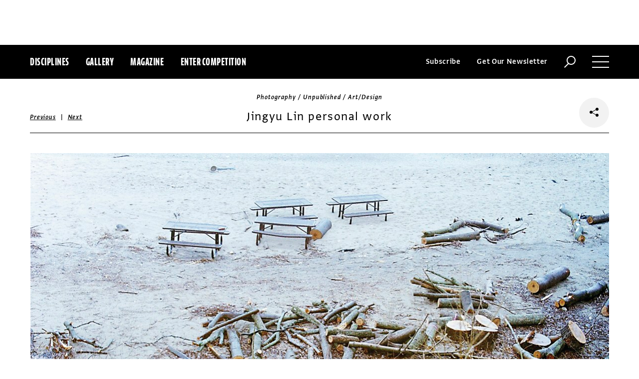

--- FILE ---
content_type: text/html; charset=utf-8
request_url: https://www.commarts.com/project/11415/jingyu-lin-personal-work
body_size: 6881
content:
<!DOCTYPE html>
<html lang="en-us">
<head>
<meta name="live" content="https://www.commarts.com" />
<title>Jingyu Lin personal work | Communication Arts</title>
<meta name="description" content="Personal work. &amp;ldquo;An exploration of my hometown, Vernon Hills, Illinois.&amp;rdquo;" />
<link rel="canonical" href="https://www.commarts.com/project/11415/jingyu-lin-personal-work" />
<meta property="og:type" content="website" />
<meta property="og:url" content="https://www.commarts.com/project/11415/jingyu-lin-personal-work" />
<meta property="og:image" content="https://image2.commarts.com/images1/2/6/3/9/936211_102_600_LTE2MDUyNjQ4MjMtODM1OTk1MzA4_f.jpg" />
<meta property="og:title" content="Jingyu Lin personal work | Communication Arts" />
<meta property="og:site_name" content="Communication Arts" />
<meta property="og:description" content="Personal work. &amp;ldquo;An exploration of my hometown, Vernon Hills, Illinois.&amp;rdquo;" />
<meta name="twitter:site" content="@CommArts" />
<meta name="twitter:card" content="summary" />
<meta name="twitter:url" content="https://www.commarts.com/project/11415/jingyu-lin-personal-work" />
<meta name="twitter:image" content="https://image2.commarts.com/images1/2/6/3/9/936211_102_600_LTE2MDUyNjQ4MjMtODM1OTk1MzA4_f.jpg" />
<meta name="twitter:title" content="Jingyu Lin personal work | Communication Arts" />
<meta name="twitter:description" content="Personal work. &amp;ldquo;An exploration of my hometown, Vernon Hills, Illinois.&amp;rdquo;" />
<meta itemprop="name" content="Jingyu Lin personal work | Communication Arts" />
<meta itemprop="description" content="Personal work. &amp;ldquo;An exploration of my hometown, Vernon Hills, Illinois.&amp;rdquo;" />
<link rel="image_src" href="https://image2.commarts.com/images1/2/6/3/9/936211_102_600_LTE2MDUyNjQ4MjMtODM1OTk1MzA4_f.jpg" />
    <meta charset="utf-8"> 
    <meta http-equiv="X-UA-Compatible" content="IE=edge,chrome=1"/>
    <meta name="viewport" content="width=device-width, initial-scale=1.0" />
    <meta name="google-site-verification" content="bddFx7HEhh_kZfAIXMvNKbzKWOR9Q_whmGK8Z9Zy33A" />
	<meta property="fb:admins" content="100000804667460" />

<script async src="https://www.googletagmanager.com/gtag/js?id=UA-3548598-1"></script>
<script>
  window.dataLayer = window.dataLayer || [];
  function gtag(){dataLayer.push(arguments);}
  gtag('js', new Date());

  gtag('config', 'UA-3548598-1');
</script>

    <link rel="shortcut icon" href="/content/images/favicon.ico?v=1" />
    <link rel="stylesheet" href="https://s3.amazonaws.com/fonts.typotheque.com/WF-017318-008723.css" type="text/css" />
    <link rel="stylesheet" href="/content/app/app.min.css?v=680555674" type="text/css" />
    <link rel="stylesheet" href="/content/app/all.min.css?v=640530108" type="text/css" />
    <link href="/content/library/wowbook/wow_book.min.css?v=640530110" rel="stylesheet" type="text/css" />
    <link href="/content/library/wowbook/wowbooknormalize.min.css?v=640530110" rel="stylesheet" type="text/css" />
    
    
    
    

    
        <script type='text/javascript'>var isHPTO = false;</script>
</head>
<body>
    <div class="g-fluid g-fluid-top-ad">
        <div class="clear ad-wrapper top-ad" id="top-ad"></div>
    </div>
    
    <div class="g-fluid g-fluid-header">
        <div class="clear g-fixed">
            <div class="fl nav-section">
                <div class="fl logo hidden-sm-up">
                    <a href="/"><img src="/content/images/logo-small.png" /></a>
                </div>
                <div class="fl logo logo-scrollable">
                    <a href="/"><img src="/content/images/logo-small.png" /></a>
                </div>
                <ul class="fl">
                    <li><a href="#" class="prevent-default btn-discipline">Disciplines</a></li>
                    <li><a href="/gallery">Gallery</a></li>
                    <li class="visible-sm-up"><a href="/magazines">Magazine</a></li>
                    <li class="visible-sm-up"><a href="/competitions">Enter Competition</a></li>
                </ul>
                
            </div>
            <div class="fr menu-section">
                <ul class="fr">
                    <li class="visible-md-up"><a href="#" class="prevent-default btn-subscribe">Subscribe</a></li>
                    <li class="visible-lg-up"><a href="#" class="prevent-default btn-get-newsletter">Get Our Newsletter</a></li>
                    <li><div class="prevent-default btn-search"><img src="/content/images/btn-search.png" /></div></li>
                    <li>
                        <div class="clear prevent-default btn-menu">
                            <div class="clear line-one"></div>
                            <div class="clear line-two"></div>
                            <div class="clear line-three"></div>
                        </div>
                    </li>
                </ul>
            </div>            
        </div>
        <ul class="clear floating-panel discipline-panel" data-name="discipline" data-trigger="btn-discipline" data-hover="true" data-click="true" data-closeOnDocumentClick="true" data-closeonpanelclick="true" data-slideDirection="vertical">
            <li><a href="/advertising"><img src="/content/images/disc-advertising.png"/><span>Advertising</span></a></li>
            <li><a href="/design"><img src="/content/images/disc-design.png"/><span>Design</span></a></li>
            <li><a href="/illustration"><img src="/content/images/disc-illustration.png"/><span>Illustration</span></a></li>
            <li><a href="/interactive"><img src="/content/images/disc-interactive.png"/><span>Interactive</span></a></li>
            <li><a href="/photography"><img src="/content/images/disc-photography.png"/><span>Photography</span></a></li>
            <li><a href="/typography"><img src="/content/images/disc-typography.png"/><span>Typography</span></a></li>
        </ul>
        <div class="clear g-fixed visible-md-up">
            <div class="clear floating-panel subscribe-panel" data-name="subscribe" data-trigger="btn-subscribe" data-hover="true" data-click="true" data-closeOnDocumentClick="true" data-closeonpanelclick="true" data-slideDirection="vertical">
                <div class="left"><img src="https://image2.commarts.com/images1/6/1/8/1/1/1181627_0_0_LTEyNDI3NDIwNDQyMTM1OTk3ODE1.jpg"/></div>
                <div class="right">
                    <h4>Subscribe Now</h4>
                    <ul>
                        <li>
                            <a target="_blank" href="https://sfsdata.com/commarts/subscribe.html?KEY=9NNW">
                                Subscribe<span class="arrow"></span>
                            </a>
                        </li>
                        <li>
                            <a target="_blank" href="https://store.commarts.com/StudentLookup">
                                Student<span class="arrow"></span>
                            </a>
                        </li>
                        <li>
                            <a target="_blank" href="https://sfsdata.com/commarts/gift.html?key=9GNW">
                                Gift<span class="arrow"></span>
                            </a>
                        </li>
                    </ul>
                </div>
            </div>
        </div>
        <div class="clear g-fixed">
            <div class="clear floating-panel menu-panel" data-name="menu" data-trigger="btn-menu" data-hover="false" data-click="true" data-closeondocumentclick="true" data-closeonpanelclick="true" data-slidedirection="right">
                <div class="nano">
                <div class="nano-content menu-panel-inner">
                <div class="login-links">
                        <a href="https://store.commarts.com/Account/SignIn">Sign In</a><span>|</span><a href="https://store.commarts.com/Account/CreateAccount?t=CA">Register</a>
                </div>
                <ul>
                    <li class="divider hidden-sm-up"> &mdash; </li>
                    <li class="hidden-sm-up"><a href="/magazines">Magazine</a></li>
                    <li class="hidden-sm-up"><a href="/competitions">Enter Competition</a></li>
                    <li class="divider"> &mdash; </li>
                    <li><a href="/">Home</a></li>
                     <li><a href="/columns">Columns</a></li>
                    <li><a href="/gallery?y=2026">Award Winners</a></li>
                    <li><a href="/exhibit">Exhibit</a></li>
                    <li><a href="/features">Features</a></li>
                     <li><a href="/timeline">Timeline</a></li>
                    <li><a href="/fresh">Fresh</a></li>
                    <li><a href="/webpicks">Webpicks</a></li>
                    <li><a href="/book-reviews">Book Reviews</a></li>
                    <li class="divider"> &mdash; </li>
                    <li class="hidden-md-up"><a href="https://sfsdata.com/commarts/subscribe.html?KEY=9NNW">Subscribe Now</a></li>
                    <li class="hidden-lg-up"><a href="#" class="prevent-default btn-get-newsletter">Get Our Newsletter</a></li>
                    <li><a href="/contact-us">Contact Us</a></li>
                    <li><a href="/about-us">About Us</a></li>
                    <li><a href="http://www.creativehotlist.com">Creative Hotlist</a></li>
                    <li><a href="/advertise-us">Advertise With Us</a></li>
                    <li><a href="/submissions">Submit Work</a></li>
                    <li><a href="/write-us">Write For Us</a></li>
                    <li><a href="https://store.commarts.com">Customer Service</a></li>
                    <li><a href="/privacy-policy-terms">Privacy Policy & Terms of Use</a></li>
                </ul>
               <p>©2026 Coyne & Blanchard, Inc. All rights Reserved.</p>
               <div class="divider"> &mdash; </div>
               <div class="social-icons">
                   <span>Follow Us</span> 
                   <a href="http://facebook.com/CommunicationArts" target="_blank"><div class="social-ico"><i class="fab fa-facebook-f"></i></div></a>
                   <a href="http://twitter.com/CommArts" target="_blank"><div class="social-ico"><i class="fab fa-twitter"></i></div></a>
                   <a href="http://instagram.com/communicationarts" target="_blank"><div class="social-ico"><i class="fab fa-instagram"></i></div></a><a></a>
                   
                   <a href="https://www.linkedin.com/company/37272" target="_blank"><div class="social-ico"><i class="fab fa-linkedin"></i></div></a>
                   <a href="https://flipboard.com/@CommartsMag" target="_blank"><div class="social-ico"><i class="fab fa-flipboard"></i></div></a>
                   <a href="https://www.commarts.com/feed" target="_blank"><div class="social-ico"><i class="fas fa-rss"></i></div></a>
               </div>
               </div>
               </div>
            </div>
        </div>
        <div class="clear">
        <div class="clear floating-panel search-panel" data-name="search" data-trigger="btn-search" data-hover="false" data-click="true" data-closeondocumentclick="false" data-closeonpanelclick="true" data-slidedirection="vertical">
            <div class="clear search-input">
                <div class="clear g-fixed">
<form action="/search" id="search-form" method="get">                        <input type="text" name="search-box" class="search-box" value="" autocomplete="off" size="15" maxlength="128" placeholder="Enter Search" />
                        <input type="submit" name="search-submit" class="search-submit" value="Press Enter" />
                        <div class="search-loading">Loading ...</div>
</form>                </div>
            </div>
            <div class="clear g-fixed">
                <div class="search-result" data-startrow="0">
                
                </div>
            </div>
        </div>
        </div>
    </div>
    <div class="g-fluid g-fluid-content">
        
<div class="clear g-fixed">
    <div class="project-wrapper">
    <div class="clear head-wrapper share-wrapper-4">
        <div class="category">Photography / Unpublished / Art/Design</div>
        <h1 class="title">Jingyu Lin personal work</h1>


<div class="nav">
            <a href="/project/3390/think-tank-3">Previous</a>
    &nbsp;|&nbsp;
            <a href="/project/23426/freddy-adu">Next</a>
</div>

                <div class="share-widget">
            <div class="share-icon">
                <i class="fab fa-share-alt"></i>
            </div>
            <ul class="share-icons">
                <li><a href="http://twitter.com/share?url=https%3a%2f%2fwww.commarts.com%2fproject%2f11415%2fjingyu-lin-personal-work&amp;text=Jingyu+Lin+personal+work+%40CommArts+-+" target="_blank" rel="nofollow"><i class="fab fa-twitter"></i></a></li>
                <li><a href="http://plus.google.com/share?url=https%3a%2f%2fwww.commarts.com%2fproject%2f11415%2fjingyu-lin-personal-work" target="_blank" rel="nofollow"><i class="fab fa-google-plus"></i></a></li>
                <li><a href="https://www.facebook.com/sharer/sharer.php?u=https%3a%2f%2fwww.commarts.com%2fproject%2f11415%2fjingyu-lin-personal-work&amp;t=Jingyu+Lin+personal+work" target="_blank" rel="nofollow"><i class="fab fa-facebook"></i></a></li>
                <li><a href="https://pinterest.com/pin/create/button/?url=https%3a%2f%2fwww.commarts.com%2fproject%2f11415%2fjingyu-lin-personal-work&amp;media=https%3a%2f%2fimage2.commarts.com%2fimages1%2f2%2f6%2f3%2f9%2f936211_102_1160_LTE2MDUyNjQ4MjMtODM1OTk1MzA4.jpg&amp;description=Jingyu+Lin+personal+work" target="_blank" rel="nofollow"><i class="fab fa-pinterest"></i></a></li>
                <li><a href="http://www.linkedin.com/shareArticle?mini=true&amp;url=https%3a%2f%2fwww.commarts.com%2fproject%2f11415%2fjingyu-lin-personal-work&amp;title=Jingyu+Lin+personal+work" target="_blank" rel="nofollow"><i class="fab fa-linkedin"></i></a></li>
            </ul>
        </div>
    </div>
    <div class="clear content-wrapper">
        <div class="nano">
            <div class="nano-content inner-wrapper inner-wrapper-normal">
                        <center><img src="https://image2.commarts.com/images1/2/6/3/9/936211_102_1160_LTE2MDUyNjQ4MjMtODM1OTk1MzA4.jpg" /></center>
                        <div class="clear spacer"></div>
                    <div class="credits">
                        
                    </div>
                <div class="captions">
                    Personal work. &ldquo;An exploration of my hometown, Vernon Hills, Illinois.&rdquo;&nbsp;
                </div>
                <div class="links">
                        <a href="/fresh/jingyu-lin" class="go-article-link">Go to article<span class="arrow"></span></a>
                    <a href="/gallery?d=photography" class="go-gallery-link">See the gallery<span class="arrow"></span></a>
                </div>
<div class="related">
    <div class="head">Related</div>
    <div class="clear main-section">
        <div class="clear article-list">
            <div class="clear wrapper">
                        <div class="item item4">
                            <a class="link" href="/project/23426/freddy-adu">
                                <span class="over-title">Freddy Adu</span>
                                <img src="https://image0.commarts.com/images1/4/9/2/29445_0_250_MTE0NTM3NDQ4NjIwOTg3ODA1NA.jpg" />
                            </a>
                        </div>
                        <div class="item item4">
                            <a class="link" href="/project/19168/constitution">
                                <span class="over-title">Constitution</span>
                                <img src="https://image.commarts.com/images1/5/9/8/2/289536_0_250_LTE5OTU0NjA2MjYtMTUwMDA3MjUxMA.jpg" />
                            </a>
                        </div>
                        <div class="item item4">
                            <a class="link" href="/project/18649/denzel-197">
                                <span class="over-title">Denzel 197</span>
                                <img src="https://image2.commarts.com/images1/8/4/8/84803_0_250_LTE3NjY3OTM1NTgxMzg1NjIwNjc.jpg" />
                            </a>
                        </div>
                        <div class="item item4">
                            <a class="link" href="/project/19520/tough-mudder-big-splash">
                                <span class="over-title">Tough Mudder Big Splash</span>
                                <img src="https://image.commarts.com/images1/6/4/6/7/764672_0_250_LTE0ODE1MDM0NTgxMTM4NDU4NDQ.jpg" />
                            </a>
                        </div>
                        <div class="item item4">
                            <a class="link" href="/project/1090/olivia-bee">
                                <span class="over-title">Olivia Bee</span>
                                <img src="https://image.commarts.com/images1/1/8/1/5/518128_0_250_LTczNjU0NTAxMzc3NTM1MTM2Nw.jpg" />
                            </a>
                        </div>
                        <div class="item item4">
                            <a class="link" href="/project/19087/woman-in-commercial-dryer">
                                <span class="over-title">Woman in commercial dryer</span>
                                <img src="https://image1.commarts.com/images1/7/9/8/2/289726_0_250_MTMwNDA2NzkwMC0xMzExNjMwNDgx.jpg" />
                            </a>
                        </div>
                        <div class="item item4">
                            <a class="link" href="/project/394/john-haynes">
                                <span class="over-title">John Haynes</span>
                                <img src="https://image1.commarts.com/images1/6/6/5/6/656670_0_250_LTE2MDMxOTAxNTMxODk3OTgxMzY4.jpg" />
                            </a>
                        </div>
                        <div class="item item4">
                            <a class="link" href="/project/18986/bruce-springsteen">
                                <span class="over-title">Bruce Springsteen</span>
                                <img src="https://image.commarts.com/images1/9/6/7/1/176928_0_250_LTEyMzAxMjEyMjAtMTU3MDIxNDgyOQ.jpg" />
                            </a>
                        </div>
                        <div class="item item4">
                            <a class="link" href="/project/6801/simhoni-boys-and-dog-on-beach-with-seaweed">
                                <span class="over-title">Simhoni, boys and dog on beach with seaweed</span>
                                <img src="https://image1.commarts.com/images1/5/5/2/25562_0_250_MTY4NTcxOTIyNjE5MzE3MjU0NjY.jpg" />
                            </a>
                        </div>
                        <div class="item item4">
                            <a class="link" href="/project/19374/when-mom-is-missing">
                                <span class="over-title">When Mom is Missing</span>
                                <img src="https://image1.commarts.com/images1/0/7/7/6/677030_0_250_LTgxNDY5MDYxNy04MTA3ODA1OA.jpg" />
                            </a>
                        </div>
                        <div class="item item4">
                            <a class="link" href="/project/6139/prozac">
                                <span class="over-title">Prozac</span>
                                <img src="https://image.commarts.com/images1/8/6/4/46852_0_250_LTExNjQ1NDA5NjAtMTM3MzE0NTYxMw.jpg" />
                            </a>
                        </div>
                        <div class="item item4">
                            <a class="link" href="/project/25829/eye-shadow">
                                <span class="over-title">Eye Shadow</span>
                                <img src="https://image1.commarts.com/images1/4/7/5/9/957486_0_250_LTE3ODU1OTc2MTkzNjI3MjE5NDY.jpg" />
                            </a>
                        </div>
                        <div class="item item4">
                            <a class="link" href="/project/1438/david-black">
                                <span class="over-title">David Black</span>
                                <img src="https://image.commarts.com/images1/3/9/0/2/209308_0_250_LTEzNzE2NjM0NzUtMTc4OTYwMjAzMw.jpg" />
                            </a>
                        </div>
                        <div class="item item4">
                            <a class="link" href="/project/18893/ship">
                                <span class="over-title">Ship</span>
                                <img src="https://image.commarts.com/images1/9/3/2/1/123940_0_250_MTY4MzkzNDIyNS05NTM5MTExNzQ.jpg" />
                            </a>
                        </div>
                        <div class="item item4">
                            <a class="link" href="/project/29539/romany-francesca-personal-work">
                                <span class="over-title">Romany Francesca personal work</span>
                                <img src="https://image0.commarts.com/images1/9/7/8/0/1/1087937_0_250_LTE5Nzk3MzIwNDcyMDI5Mzc1NDc3.jpg" />
                            </a>
                        </div>
                        <div class="item item4">
                            <a class="link" href="/project/37586/essence-girls-united-photos">
                                <span class="over-title">Essence Girls United photos</span>
                                <img src="https://image2.commarts.com/images1/8/2/7/1/1/1172887_0_250_MjA2NDU5OTE4MC0xMzI4MzUyNjE5.jpg" />
                            </a>
                        </div>
                        <div class="item item4">
                            <a class="link" href="/project/18475/creature">
                                <span class="over-title">Creature</span>
                                <img src="https://image1.commarts.com/images1/3/6/2/26306_0_250_MTcwOTUwODc5NDEwNDU5MDkzOA.jpg" />
                            </a>
                        </div>
                        <div class="item item4">
                            <a class="link" href="/project/18782/windex">
                                <span class="over-title">Windex</span>
                                <img src="https://image.commarts.com/images1/7/3/2/1/123748_0_250_MTY4MjY0MjUzNTE3MjgwOTg4OTY.jpg" />
                            </a>
                        </div>
                        <div class="item item4">
                            <a class="link" href="/project/30323/hebrante-photos">
                                <span class="over-title">Hebrante photos</span>
                                <img src="https://image1.commarts.com/images1/7/6/0/1/1/1106750_0_250_LTIwNjA3MzE4LTE2NzMxNzM2OTc.jpg" />
                            </a>
                        </div>
                        <div class="item item4">
                            <a class="link" href="/project/7744/flying-mop">
                                <span class="over-title">Flying Mop</span>
                                <img src="https://image0.commarts.com/images1/7/7/9/97749_0_250_LTEzNDQxNzkxNzYtMTQ0MDUxMjQ0OA.jpg" />
                            </a>
                        </div>
            </div>
        </div>
    </div>
</div>
            </div>
        </div>
    </div>
</div>
</div>




    </div>
    
    

<div class="paywall paywall-0">
    <div class="clear btn-close">X</div>
    <div class="nano">
        <div class="nano-content">
            <div class="paywall-wrapper">
                <h1 class="message"></h1>
                <div class="clear col-3">
                    <div class="item">
                        <div class="text">With a free Commarts account, you can enjoy 50% more free content</div>
                        <a class="link" href="https://store.commarts.com/Account/CreateAccount?t=CA">Create an Account</a>
                    </div>
                    <div class="item">
                        <div class="text">Get a subscription and have unlimited access</div>
                        <a class="link" href="https://sfsdata.com/commarts/subscribe.html?KEY=9NNW">Subscribe</a>
                    </div>
                    <div class="item">
                        <div class="text">Already a subscriber or have a Commarts account?</div>
                        <a class="link" href="https://store.commarts.com/Account/SignIn">Sign In</a>
                    </div>
                </div>
            </div>
        </div>
    </div>
</div>
<div class="paywall paywall-1">
    <div class="clear btn-close">X</div>
    <div class="nano">
        <div class="nano-content">
            <div class="paywall-wrapper">
                <h1 class="message"></h1>
                <div class="clear col-2">
                    <div class="item">
                        <div class="text">Get a subscription and have unlimited access</div>
                        <a class="link" href="https://sfsdata.com/commarts/subscribe.html?KEY=9NNW">Subscribe</a>
                    </div>
                    <div class="item">
                        <div class="text">Already a subscriber?</div>
                        <a class="link" href="https://store.commarts.com/Account/SignIn">Sign In</a>
                    </div>
                </div>
            </div>
        </div>
    </div>
</div>          <script type='text/javascript'>
        var googletag = googletag || {};
        googletag.cmd = googletag.cmd || [];
        (function () {
            var gads = document.createElement('script');
            gads.async = true;
            gads.type = 'text/javascript';
            var useSSL = 'https:' == document.location.protocol;
            gads.src = (useSSL ? 'https:' : 'http:') +
                    '//www.googletagservices.com/tag/js/gpt.js';
            var node = document.getElementsByTagName('script')[0];
            node.parentNode.insertBefore(gads, node);
        })();
    </script>
	<script type="text/javascript"> 
		/* <![CDATA[ */ 
		var google_conversion_id = 1033068197; 
		var google_custom_params = window.google_tag_params; 
		var google_remarketing_only = true; 
		/* ]]> */ 
	</script>
   
    <script type="text/javascript" src="https://cdnjs.cloudflare.com/ajax/libs/jquery/1.12.4/jquery.min.js"></script>
    <script type="text/javascript" src="https://cdnjs.cloudflare.com/ajax/libs/jqueryui/1.12.0/jquery-ui.min.js"></script>
    <script type="text/javascript" src="https://cdnjs.cloudflare.com/ajax/libs/jquery.nanoscroller/0.8.7/javascripts/jquery.nanoscroller.min.js"></script>
    <script type="text/javascript" src="https://cdnjs.cloudflare.com/ajax/libs/skrollr/0.6.30/skrollr.min.js"></script>
    <script type="text/javascript" src="https://cdnjs.cloudflare.com/ajax/libs/history.js/1.8/bundled/html4+html5/jquery.history.js"></script>
    <script type="text/javascript" src="https://cdnjs.cloudflare.com/ajax/libs/jquery.imagesloaded/4.1.1/imagesloaded.pkgd.min.js"></script>
    <script type="text/javascript" src="https://cdnjs.cloudflare.com/ajax/libs/masonry/4.1.1/masonry.pkgd.min.js"></script>
    <script type="text/javascript" src="https://cdnjs.cloudflare.com/ajax/libs/slick-carousel/1.6.0/slick.min.js"></script>
    
    <script type="text/javascript" src="/content/app/app.min.js?v=678105312" ></script>
 
    
    

</body>
</html>

--- FILE ---
content_type: text/html; charset=utf-8
request_url: https://www.google.com/recaptcha/api2/aframe
body_size: 226
content:
<!DOCTYPE HTML><html><head><meta http-equiv="content-type" content="text/html; charset=UTF-8"></head><body><script nonce="kbxWR_sJyXAYAKG4sRmFAA">/** Anti-fraud and anti-abuse applications only. See google.com/recaptcha */ try{var clients={'sodar':'https://pagead2.googlesyndication.com/pagead/sodar?'};window.addEventListener("message",function(a){try{if(a.source===window.parent){var b=JSON.parse(a.data);var c=clients[b['id']];if(c){var d=document.createElement('img');d.src=c+b['params']+'&rc='+(localStorage.getItem("rc::a")?sessionStorage.getItem("rc::b"):"");window.document.body.appendChild(d);sessionStorage.setItem("rc::e",parseInt(sessionStorage.getItem("rc::e")||0)+1);localStorage.setItem("rc::h",'1769034896447');}}}catch(b){}});window.parent.postMessage("_grecaptcha_ready", "*");}catch(b){}</script></body></html>